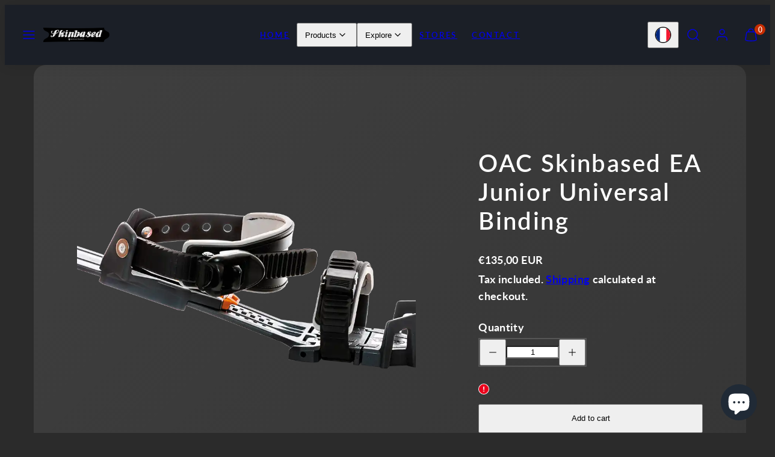

--- FILE ---
content_type: text/css
request_url: https://skinbased.fr/cdn/shop/t/19/assets/section-divider.css?v=54606162751506083411703162014
body_size: -569
content:
.section-divider {
  z-index: 1;
}
.divider-graphics {
  width: 100%;
  pointer-events: none;
  overflow: hidden;
}
.divider-graphics svg {
  display: block;
}
.divider-graphics.top-previous,
.divider-graphics.top-next {
  position: absolute;  
  z-index: 100;
}

.divider-graphics.top-previous { bottom: -1px }
.divider-graphics.top-next { top: -1px }